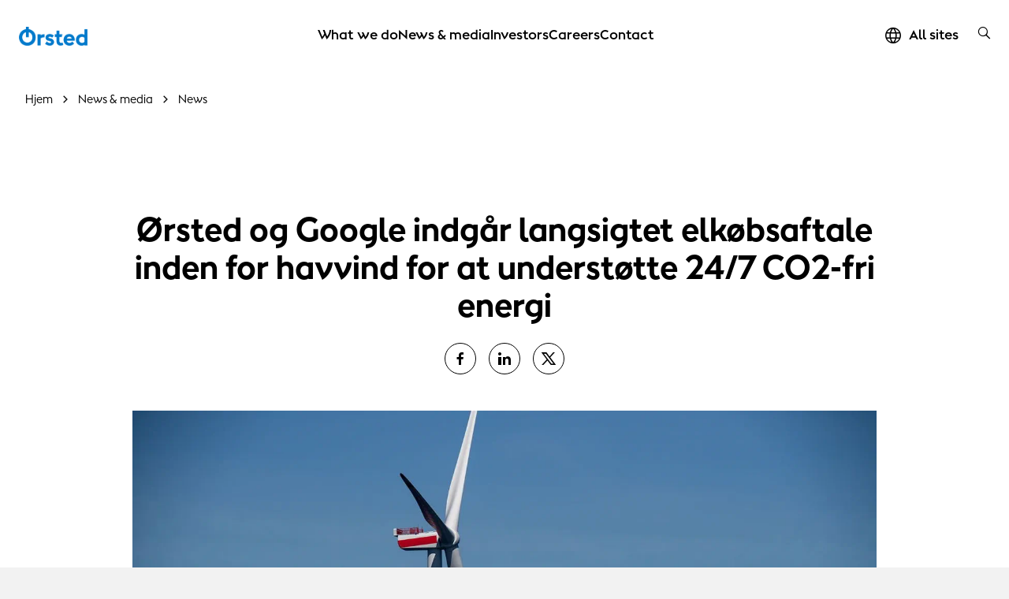

--- FILE ---
content_type: text/html; charset=utf-8
request_url: https://orsted.com/da/media/news/2021/11/20211130448812
body_size: 14689
content:



<!DOCTYPE html>
<html lang="da">

<head>
                <link rel="preconnect" href="https://cdn.orsted.com" />
            <link rel="preconnect" href="https://cdn.orsted.com" />
            <link rel="preconnect" href="https://cdn.appdynamics.com" />
            <link rel="preconnect" href="https://policy.app.cookieinformation.com" />
            <link rel="preconnect" href="https://www.googletagmanager.com" />
            <link rel="preconnect" href="https://consent.app.cookieinformation.com" />
            <link rel="preconnect" href="https://sample-api-v2.crazyegg.com" />

    
    <script type="text/javascript" charset='UTF-8' nonce="wtVIyQ2QidTIEYpz5PzyiQ==">
        window["adrum-start-time"] = new Date().getTime();
        (function (config) {
            config.appKey = 'EC-AAB-PMH';
            config.adrumExtUrlHttp = "http://cdn.appdynamics.com";
            config.adrumExtUrlHttps = "https://cdn.appdynamics.com";
            config.beaconUrlHttp = "http://fra-col.eum-appdynamics.com";
            config.beaconUrlHttps = "https://fra-col.eum-appdynamics.com";
            config.useHTTPSAlways = true;
            config.resTiming = { "bufSize": 200, "clearResTimingOnBeaconSend": true };
            config.maxUrlLength = 512;
            config.spa = { "spa2": [true, { "clearResTiming": false }] };
            config.isZonePromise = true;
            config.angular = true;
            
        })(window["adrum-config"] || (window["adrum-config"] = {}));
    </script>
<!--No Script-->

    <meta charset="utf-8">
    <meta name="viewport" content="width=device-width, initial-scale=1, shrink-to-fit=no">
    <meta name="format-detection" content="telephone=no" />
    <meta name="pageid" content="{24bf8d00-94b8-c74c-bcc4-d108c2b9e002}">
    <meta http-equiv="X-UA-Compatible" content="IE=edge" />
    <title>&#216;rsted og Google indg&#229;r langsigtet elk&#248;bsaftale inden for havvind for at underst&#248;tte 24/7 CO2-fri energi</title>


        <script nonce="wtVIyQ2QidTIEYpz5PzyiQ==">
            dataLayer = [{ 'userType': 'external' }]
        </script>


    <meta name="description" content="&#216;rsted har i dag offentliggjort, at virksomheden har underskrevet en 12-&#229;rig langsigtet elk&#248;bsaftale (CPPA) med Google. ">
        <meta name="robots" content="INDEX, FOLLOW">
<script nonce="wtVIyQ2QidTIEYpz5PzyiQ==">
	window.dataLayer = window.dataLayer || [];
	dataLayer.push({
		'event': 'metaDataPushed',
		'page': {
			 "theme": "", 
			 "subtheme": "", 
			 "topic": "", 
			 "ProjectCampaignTitle": "", 
			 "TargetAudience": "", 
			 "PainPoint": "", 
			 "version": "20260113.1", 
			 "breadcrumb": "/da/media/news/2021/11/20211130448812", 
			 "title": "Ørsted og Google indgår langsigtet elkøbsaftale inden for havvind for at understøtte 24/7 CO2-fri energi", 
			 "platform": "orsted.com", 
			 "name": "20211130448812", 
			 "pagetype": "", 
			 "sitetype": "", 
			 "sitesection": "media", 
			 "funnel_stage": "", 
			 "fullurl": location.href, 
			}
	});	</script>        
            <!-- Google Tag Manager -->
            <script nonce="wtVIyQ2QidTIEYpz5PzyiQ==">
                (function(w,d,s,l,i){w[l]=w[l]||[];w[l].push({'gtm.start':
                new Date().getTime(),event:'gtm.js'});var f=d.getElementsByTagName(s)[0],
                j=d.createElement(s),dl=l!='dataLayer'?'&l='+l:'';j.async=true;j.src=
                'https://www.googletagmanager.com/gtm.js?id='+i+dl;
                var n=d.querySelector('[nonce]');
                if(n) {
                    j.setAttribute('nonce',n.nonce||n.getAttribute('nonce'));
                    window.dataLayer = window.dataLayer || [];
                    window.dataLayer.push({'nonce': n.nonce,'event': 'nonceReady'});
                }
                f.parentNode.insertBefore(j,f);
                })(window,document,'script','dataLayer','GTM-W3RMM4C');
            </script>
            <!-- End Google Tag Manager -->
        
<script id="CookieConsent" src="https://policy.app.cookieinformation.com/uc.js" data-culture="DA" type="text/javascript" nonce="wtVIyQ2QidTIEYpz5PzyiQ=="></script>


        <meta property="og:title" content="Ørsted og Google indgår langsigtet elkøbsaftale inden for havvind for at understøtte 24/7 CO2-fri energi">
        <meta property="og:image" content="https://cdn.orsted.com/-/media/feature/vocastimport/180803_bkr02_windfarm_02_20211130448812.jpg?rev=45557505421e4646bb9fb180c7003d18&extension=webp&hash=B56A1D30D45D6C2B52ED24A7BF1EA795">
    <meta name="twitter:card" content="summary_large_image">
    <meta property="og:type" content="website"><!-- doCDN --> 

    

    <link rel="icon" href="https://cdn.orsted.com/-/media/www/images/corp/graphics/icons/favicon.ico?rev=4322975c4bdc4453b06145388484c2cf" type="image/x-icon" />
    <link rel="shortcut icon" href="https://cdn.orsted.com/-/media/www/images/corp/graphics/icons/favicon.ico?rev=4322975c4bdc4453b06145388484c2cf" type="image/x-icon"/>
    <link rel="apple-touch-icon" href="https://cdn.orsted.com/-/media/www/images/corp/graphics/icons/orsted-icon/apple-touch-icon.png?rev=26ad13d9b83241319def38e2e93e634e" type="image/png" />
 

        <script id="CookieConsent" src="https://policy.app.cookieinformation.com/uc.js"
                data-culture="da" type="text/javascript" data-gcm-version="2.0" nonce="wtVIyQ2QidTIEYpz5PzyiQ=="></script>

        <link rel="preload" href="https://cdn.orsted.com/Assets_/dist/fonts/OrstedSans-Regular.woff2"
              as="font" type="font/woff2" crossorigin>
        <link rel="preload" href="https://cdn.orsted.com/Assets_/dist/fonts/OrstedSans-Light.woff2"
              as="font" type="font/woff2" crossorigin>
        <link rel="preload" href="https://cdn.orsted.com/Assets_/dist/fonts/OrstedSans-SemiBoldText.woff2"
              as="font" type="font/woff2" crossorigin>
        <link rel="preload" href="https://cdn.orsted.com/Assets_/dist/fonts/OrstedSans-Bold.woff2"
              as="font" type="font/woff2" crossorigin>
        <link rel="preload" href="https://cdn.orsted.com/Assets_/dist/fonts/OrstedSans-Black.woff2"
              as="font" type="font/woff2" crossorigin>
        <link rel="preload" href="https://cdn.orsted.com/Assets_/dist/fonts/OrstedSans-Italic.woff2"
              as="font" type="font/woff2" crossorigin>
        <link href="https://cdn.orsted.com/Assets_/dist/fonts/dong-maine.woff2?v=7"
              as="font" type="font/woff" crossorigin>

        <link media="screen, print" href="https://cdn.orsted.com/Assets_/dist/css/app.css?d=3e20c05ea45162fc1e9d7ff9abb6308933707da87432bbbe233e78b9aca7442c" rel="stylesheet">
        <link media="screen, print" href="https://cdn.orsted.com/Assets_/dist/css/components.css?d=03f79f37c8ab1b9544e246dacf79c076864711544a6b002574bf12a5b4501de6" rel="stylesheet">


    <script type="text/javascript"
            src="https://cdn.orsted.com/Assets_/dist/vendors/jquery.min.js?d=a9329a132c34e8859d294fb346f9ef245bf6d1343a86cb3476f5d30f874549b0" nonce="wtVIyQ2QidTIEYpz5PzyiQ=="></script>
    <script nonce="wtVIyQ2QidTIEYpz5PzyiQ==">
        (function (global, $) {
            const jquery = $.noConflict();
            global["OrstedJquery"] = jquery;
            global["jQuery"] = jquery;
            global["$"] = jquery;
        })(window, jQuery);
    </script>
    

    
</head>

<body class=" site-theme-blue  wpp-mw"
      id="lang-da" data-language="da" data-number-locale="da" data-table-swipe-text="stryg til venstre"
      data-date-format="DD.MM.YYYY HH:mm" data-job-date-format="DD.MM.YYYY" data-cdn-url="https://cdn.orsted.com" ng-app="app" ng-strict-di>
    <!-- Google Tag Manager (noscript) -->
            <noscript><iframe src="https://www.googletagmanager.com/ns.html?id=GTM-W3RMM4C" height="0" width="0" style="display:none;visibility:hidden"></iframe></noscript>
            <!-- End Google Tag Manager (noscript) --><!-- doCDN --> 
    

    
    
  <noindex>
    <header class="slide-navigation">
      
      



      <div class="skip-nav-wrap">
        <a id="skipNavBtn" href="#" class="skip-link">Skip navigation</a>
      </div>
      <div class="nav-spacer"></div>

      <nav class="nav-container headerSlider-top">
        <div class="nav-outer-wrap">
          <div class="nav-content">
            <div class="nav-logo">
              <a class="nav-logo__link" href="/da">
                 <img class="nav-logo__img" src="https://cdn.orsted.com/-/media/www/images/corp/graphics/logos/orsted-logo/orstedlogopng.png?mh=1440&amp;mw=1440&amp;rev=2c88f511d0474d379982ac2579d2dace&amp;extension=webp&amp;hash=BFDF96F7F64DBF57FBEEC700E6F64286" alt="logo" width="854" height="235" />
              </a>
            </div>
            <div class="nav-items">
              <div class="nav-items__wrap">

                  <ul class="nav-items__list">
                        <li class="nav-items__item">
                            <button class="nav-items__link nav-items__submenu-trigger" data-target="nav-item--0">
                              What we do
                            </button>
                        </li>
                        <li class="nav-items__item">
                            <button class="nav-items__link nav-items__submenu-trigger" data-target="nav-item--1">
                              News &amp; media
                            </button>
                        </li>
                        <li class="nav-items__item">
                            <button class="nav-items__link nav-items__submenu-trigger" data-target="nav-item--2">
                              Investors
                            </button>
                        </li>
                        <li class="nav-items__item">
                            <button class="nav-items__link nav-items__submenu-trigger" data-target="nav-item--3">
                              Careers
                            </button>
                        </li>
                        <li class="nav-items__item">
                            <a class="nav-items__link" href="https://orsted.com/en/contact-us">
                              Contact
                            </a>
                        </li>
                  </ul>
                                  <ul class="nav-utilities__list quicklinks mobile-only">
                  </ul>
              </div>
            </div>
            <div class="nav-utilities">
                              <ul class="nav-utilities__list quicklinks">
                      <li class="nav-utilities__item mobile-visible">
                          <a class="nav-utilities__link icon-globe" href="https://orsted.com/en/orsted-global"
                            aria-label="All sites quick link">
                            <span>All sites</span>
                          </a>
                      </li>
                </ul>
                            <ul class="nav-utilities__list tools">
                  <li class="nav-utilities__item search">
                    <button class="nav-utilities__search-btn" aria-label="search button">
                      <i class="icon icon-magnifier link-search hiddenSearchIcon"></i>
                    </button>
                    <div class="nav-utilities__search-wrap">
                      <div class="nav-utilities__search-form">
                        <form class="form header-search-ov" role="search">
                          <div class="headerSearch-ov form-group searchTypeahead">
                            <button type="submit">
                              <i class="icon icon-magnifier link-search hiddenSearchIcon"></i>
                            </button>
                            <input name="search" aria-label="Header searchbox" type="search"
                              placeholder="Search for keyword" class="form-control headerSearch-input" value=""
                              autocomplete="off" enterkeyhint="search" />
                          </div>
                        </form>
                        <div class="close-search-form">
                          <button class="close-search-btn">
                            <i class="icon icon-close"></i>
                          </button>
                        </div>
                      </div>
                    </div>
                  </li>

                  <li class="nav-utilities__item menu mobile-only">
                    <button class="burger-menu-btn" aria-label="burger menu button">
                      <div class="burger-wrap">
                        <span></span>
                      </div>
                    </button>
                  </li>
              </ul>
            </div>
          </div>
        </div>
      </nav>

      <aside class="nav-panel">
        <div class="nav-panel__items subpanel-layer layer-1">
          <div class="nav-panel__items-wrap">
            <div class="back-btn-mobile">
              <button>Tilbage</button>
            </div>
                  <ul id="nav-item--0" class="nav-panel__submenu">
                    <li class="nav-panel__item-sub">
                      <a class="nav-panel__link" href="https://orsted.com/en/what-we-do">What we do</a>
                    </li>
                        <li class="nav-panel__item-sub">
                            <button class="nav-panel__link nav-items__submenu-trigger subBtn">Renewable energy solutions</button>

                            <div class="nav-panel__submenu-child layer-2">
                              <ul>
                                <li>
                                  <a class="nav-panel__link" href="https://orsted.com/en/what-we-do/renewable-energy-solutions">
                                    <h6>Renewable energy solutions</h6>
                                    <p>Information on each renewable energy technology</p>
                                  </a>
                                </li>
                                  <li>
                                    <a class="nav-panel__link" href="https://orsted.com/en/what-we-do/renewable-energy-solutions/offshore-wind">
                                      <h6>Offshore wind</h6>
                                      <p>Making electricity in turbines built on the seabed</p>
                                    </a>
                                  </li>
                                  <li>
                                    <a class="nav-panel__link" href="https://orsted.com/en/what-we-do/renewable-energy-solutions/onshore-wind-energy">
                                      <h6>Onshore wind</h6>
                                      <p>Generating power from wind turbines on land</p>
                                    </a>
                                  </li>
                                  <li>
                                    <a class="nav-panel__link" href="https://orsted.com/en/what-we-do/renewable-energy-solutions/solar-and-battery-storage">
                                      <h6>Solar and storage</h6>
                                      <p>Reliably delivering power during peak demand</p>
                                    </a>
                                  </li>
                                  <li>
                                    <a class="nav-panel__link" href="https://orsted.com/en/what-we-do/renewable-energy-solutions/bioenergy">
                                      <h6>Bioenergy</h6>
                                      <p>Making heat and power with sustainable biomass</p>
                                    </a>
                                  </li>
                              </ul>
                            </div>
                        </li>
                        <li class="nav-panel__item-sub">
                            <button class="nav-panel__link nav-items__submenu-trigger subBtn">Power purchase agreements</button>

                            <div class="nav-panel__submenu-child layer-2">
                              <ul>
                                <li>
                                  <a class="nav-panel__link" href="https://orsted.com/en/what-we-do/power-purchase-agreements">
                                    <h6>Power purchase agreements</h6>
                                    <p>Powering your business with renewable energy</p>
                                  </a>
                                </li>
                                  <li>
                                    <a class="nav-panel__link" href="https://orsted.com/en/what-we-do/power-purchase-agreements/partners">
                                      <h6>PPA partners</h6>
                                      <p>We’ve partnered with big brands across the globe</p>
                                    </a>
                                  </li>
                                  <li>
                                    <a class="nav-panel__link" href="https://orsted.com/en/what-we-do/power-purchase-agreements/case-studies">
                                      <h6>PPA case studies</h6>
                                      <p>Why did our partners choose &#216;rsted?</p>
                                    </a>
                                  </li>
                              </ul>
                            </div>
                        </li>
                        <li class="nav-panel__item-sub">
                            <button class="nav-panel__link nav-items__submenu-trigger subBtn">Energy markets</button>

                            <div class="nav-panel__submenu-child layer-2">
                              <ul>
                                <li>
                                  <a class="nav-panel__link" href="https://orsted.com/en/what-we-do/energy-markets">
                                    <h6>Energy markets</h6>
                                    <p>Strengthening your power or gas portfolio</p>
                                  </a>
                                </li>
                                  <li>
                                    <a class="nav-panel__link" href="https://orsted.com/en/what-we-do/energy-markets/power-trading">
                                      <h6>Power trading</h6>
                                      <p>Optimising your power portfolio</p>
                                    </a>
                                  </li>
                                  <li>
                                    <a class="nav-panel__link" href="https://orsted.com/en/what-we-do/energy-markets/gas-trading">
                                      <h6>Gas trading</h6>
                                      <p>Tailored solutions for large energy users</p>
                                    </a>
                                  </li>
                              </ul>
                            </div>
                        </li>
                        <li class="nav-panel__item-sub">
                            <a class="nav-panel__link" href="https://orsted.com/en/what-we-do/corporate-partnerships">Corporate partnerships</a>

                        </li>
                        <li class="nav-panel__item-sub">
                            <a class="nav-panel__link" href="https://orsted.com/en/what-we-do/renewable-energy-innovation">Innovation</a>

                        </li>
                        <li class="nav-panel__item-sub">
                            <button class="nav-panel__link nav-items__submenu-trigger subBtn">Insights</button>

                            <div class="nav-panel__submenu-child layer-2">
                              <ul>
                                <li>
                                  <a class="nav-panel__link" href="https://orsted.com/en/what-we-do/insights">
                                    <h6>Insights</h6>
                                    <p></p>
                                  </a>
                                </li>
                                  <li>
                                    <a class="nav-panel__link" href="https://orsted.com/en/what-we-do/insights/expert-take">
                                      <h6>The expert take</h6>
                                      <p></p>
                                    </a>
                                  </li>
                                  <li>
                                    <a class="nav-panel__link" href="https://orsted.com/en/what-we-do/insights/white-papers">
                                      <h6>White papers</h6>
                                      <p></p>
                                    </a>
                                  </li>
                                  <li>
                                    <a class="nav-panel__link" href="https://orsted.com/en/what-we-do/insights/climate-action-stories">
                                      <h6>Climate Action Stories</h6>
                                      <p></p>
                                    </a>
                                  </li>
                                  <li>
                                    <a class="nav-panel__link" href="https://orsted.com/en/what-we-do/insights/the-fact-file">
                                      <h6>The fact file</h6>
                                      <p></p>
                                    </a>
                                  </li>
                              </ul>
                            </div>
                        </li>
                  </ul>
                  <ul id="nav-item--1" class="nav-panel__submenu">
                    <li class="nav-panel__item-sub">
                      <a class="nav-panel__link" href="https://orsted.com/en/media">News &amp; media</a>
                    </li>
                        <li class="nav-panel__item-sub">
                            <button class="nav-panel__link nav-items__submenu-trigger subBtn">News</button>

                            <div class="nav-panel__submenu-child layer-2">
                              <ul>
                                <li>
                                  <a class="nav-panel__link" href="https://orsted.com/da/media/news">
                                    <h6>News</h6>
                                    <p></p>
                                  </a>
                                </li>
                                  <li>
                                    <a class="nav-panel__link" href="https://orsted.com/da/media/news/sign-up-for-news">
                                      <h6>Sign up for news</h6>
                                      <p></p>
                                    </a>
                                  </li>
                              </ul>
                            </div>
                        </li>
                        <li class="nav-panel__item-sub">
                            <a class="nav-panel__link" href="https://orsted.com/en/media/press-kit">Press kit</a>

                        </li>
                        <li class="nav-panel__item-sub">
                            <a class="nav-panel__link" href="https://orsted.com/en/media/contact-us">Contact us</a>

                        </li>
                  </ul>
                  <ul id="nav-item--2" class="nav-panel__submenu">
                    <li class="nav-panel__item-sub">
                      <a class="nav-panel__link" href="https://orsted.com/en/investors">Investors</a>
                    </li>
                        <li class="nav-panel__item-sub">
                            <button class="nav-panel__link nav-items__submenu-trigger subBtn">Shares</button>

                            <div class="nav-panel__submenu-child layer-2">
                              <ul>
                                <li>
                                  <a class="nav-panel__link" href="https://orsted.com/en/investors/shares">
                                    <h6>Shares</h6>
                                    <p>Information on shares</p>
                                  </a>
                                </li>
                                  <li>
                                    <a class="nav-panel__link" href="https://orsted.com/en/investors/shares/share-price-monitor">
                                      <h6>Share price monitor</h6>
                                      <p>Information about our share trading prices</p>
                                    </a>
                                  </li>
                                  <li>
                                    <a class="nav-panel__link" href="https://orsted.com/en/investors/shares/analysts-and-estimates">
                                      <h6>Analysts</h6>
                                      <p>Equity analysts and their recommendations</p>
                                    </a>
                                  </li>
                                  <li>
                                    <a class="nav-panel__link" href="https://orsted.com/en/investors/shares/consensus">
                                      <h6>Consensus</h6>
                                      <p>Company collected consensus published quarterly</p>
                                    </a>
                                  </li>
                              </ul>
                            </div>
                        </li>
                        <li class="nav-panel__item-sub">
                            <button class="nav-panel__link nav-items__submenu-trigger subBtn">Debt</button>

                            <div class="nav-panel__submenu-child layer-2">
                              <ul>
                                <li>
                                  <a class="nav-panel__link" href="https://orsted.com/en/investors/debt">
                                    <h6>Debt</h6>
                                    <p>Access to information regarding debt</p>
                                  </a>
                                </li>
                                  <li>
                                    <a class="nav-panel__link" href="https://orsted.com/en/investors/debt/funding-strategy">
                                      <h6>Funding strategy</h6>
                                      <p>Overview of our funding strategy</p>
                                    </a>
                                  </li>
                                  <li>
                                    <a class="nav-panel__link" href="https://orsted.com/en/investors/debt/green-financing">
                                      <h6>Green financing</h6>
                                      <p>Investing in renewable energy</p>
                                    </a>
                                  </li>
                                  <li>
                                    <a class="nav-panel__link" href="https://orsted.com/en/investors/debt/blue-financing">
                                      <h6>Blue financing</h6>
                                      <p>Funding ocean biodiversity &amp; sustainable shipping</p>
                                    </a>
                                  </li>
                                  <li>
                                    <a class="nav-panel__link" href="https://orsted.com/en/investors/debt/debt-programmes">
                                      <h6>Debt programmes</h6>
                                      <p>Debt issuance programme &amp; revolving credit facilities</p>
                                    </a>
                                  </li>
                                  <li>
                                    <a class="nav-panel__link" href="https://orsted.com/en/investors/debt/outstanding-bonds">
                                      <h6>Outstanding bonds and hybrid capital</h6>
                                      <p>Overview of outstanding bonds and hybrid, including prospectuses </p>
                                    </a>
                                  </li>
                                  <li>
                                    <a class="nav-panel__link" href="https://orsted.com/en/investors/debt/ratings">
                                      <h6>Ratings</h6>
                                      <p>Ratings and credit analysts’ contact details</p>
                                    </a>
                                  </li>
                                  <li>
                                    <a class="nav-panel__link" href="https://orsted.com/en/investors/debt/debt-analyst-coverage">
                                      <h6>Debt analyst coverage</h6>
                                      <p>A non-comprehensive list of our credit analysts</p>
                                    </a>
                                  </li>
                              </ul>
                            </div>
                        </li>
                        <li class="nav-panel__item-sub">
                            <a class="nav-panel__link" href="https://orsted.com/da/investors/news">Nyheder</a>

                        </li>
                        <li class="nav-panel__item-sub">
                            <a class="nav-panel__link" href="https://orsted.com/en/investors/financial-calendar">Financial calendar</a>

                        </li>
                        <li class="nav-panel__item-sub">
                            <a class="nav-panel__link" href="https://orsted.com/en/investors/contact-investor-relations">Contact Us</a>

                        </li>
                        <li class="nav-panel__item-sub">
                            <a class="nav-panel__link" href="https://orsted.com/da/investors/rightsissue">Fortegningsretsemission</a>

                        </li>
                  </ul>
                  <ul id="nav-item--3" class="nav-panel__submenu">
                    <li class="nav-panel__item-sub">
                      <a class="nav-panel__link" href="https://orsted.com/en/careers">Careers</a>
                    </li>
                        <li class="nav-panel__item-sub">
                            <button class="nav-panel__link nav-items__submenu-trigger subBtn">Areas of work</button>

                            <div class="nav-panel__submenu-child layer-2">
                              <ul>
                                <li>
                                  <a class="nav-panel__link" href="https://orsted.com/en/careers/areas-of-work">
                                    <h6>Areas of work</h6>
                                    <p></p>
                                  </a>
                                </li>
                                  <li>
                                    <a class="nav-panel__link" href="https://orsted.com/en/careers/areas-of-work/engineering-and-construction">
                                      <h6>Engineering and construction</h6>
                                      <p></p>
                                    </a>
                                  </li>
                                  <li>
                                    <a class="nav-panel__link" href="https://orsted.com/en/careers/areas-of-work/finance-and-controlling">
                                      <h6>Finance and controlling</h6>
                                      <p></p>
                                    </a>
                                  </li>
                                  <li>
                                    <a class="nav-panel__link" href="https://orsted.com/en/careers/areas-of-work/it-and-digital">
                                      <h6>IT and digital</h6>
                                      <p></p>
                                    </a>
                                  </li>
                                  <li>
                                    <a class="nav-panel__link" href="https://orsted.com/en/careers/areas-of-work/operations-and-technicians">
                                      <h6>Operations and technicians</h6>
                                      <p></p>
                                    </a>
                                  </li>
                                  <li>
                                    <a class="nav-panel__link" href="https://orsted.com/en/careers/areas-of-work/strategy-and-business-development">
                                      <h6>Strategy and business development</h6>
                                      <p></p>
                                    </a>
                                  </li>
                                  <li>
                                    <a class="nav-panel__link" href="https://orsted.com/en/careers/areas-of-work/trading-and-revenue">
                                      <h6>Trading and revenue</h6>
                                      <p></p>
                                    </a>
                                  </li>
                              </ul>
                            </div>
                        </li>
                        <li class="nav-panel__item-sub">
                            <button class="nav-panel__link nav-items__submenu-trigger subBtn">Hiring Process</button>

                            <div class="nav-panel__submenu-child layer-2">
                              <ul>
                                <li>
                                  <a class="nav-panel__link" href="https://orsted.com/en/careers/hiring-process">
                                    <h6>Hiring Process</h6>
                                    <p>Explore the process of applying to work at &#216;rsted</p>
                                  </a>
                                </li>
                                  <li>
                                    <a class="nav-panel__link" href="https://orsted.com/en/careers/hiring-process/job-alert">
                                      <h6>Job alert</h6>
                                      <p>Sign up for our job alert</p>
                                    </a>
                                  </li>
                                  <li>
                                    <a class="nav-panel__link" href="https://orsted.com/en/careers/hiring-process/candidate-profile">
                                      <h6>Candidate profile</h6>
                                      <p>Sign in or create an account</p>
                                    </a>
                                  </li>
                              </ul>
                            </div>
                        </li>
                        <li class="nav-panel__item-sub">
                            <button class="nav-panel__link nav-items__submenu-trigger subBtn">Locations</button>

                            <div class="nav-panel__submenu-child layer-2">
                              <ul>
                                <li>
                                  <a class="nav-panel__link" href="https://orsted.com/en/careers/locations">
                                    <h6>Locations</h6>
                                    <p></p>
                                  </a>
                                </li>
                                  <li>
                                    <a class="nav-panel__link" href="https://orsted.com/en/careers/locations/denmark">
                                      <h6>Denmark</h6>
                                      <p></p>
                                    </a>
                                  </li>
                                  <li>
                                    <a class="nav-panel__link" href="https://orsted.com/en/careers/locations/germany">
                                      <h6>Germany</h6>
                                      <p></p>
                                    </a>
                                  </li>
                                  <li>
                                    <a class="nav-panel__link" href="https://orsted.com/en/careers/locations/malaysia">
                                      <h6>Malaysia</h6>
                                      <p></p>
                                    </a>
                                  </li>
                                  <li>
                                    <a class="nav-panel__link" href="https://orsted.com/en/careers/locations/netherlands">
                                      <h6>Netherlands</h6>
                                      <p></p>
                                    </a>
                                  </li>
                                  <li>
                                    <a class="nav-panel__link" href="https://orsted.com/en/careers/locations/poland">
                                      <h6>Poland</h6>
                                      <p></p>
                                    </a>
                                  </li>
                                  <li>
                                    <a class="nav-panel__link" href="https://orsted.com/en/careers/locations/taiwan">
                                      <h6>Taiwan</h6>
                                      <p></p>
                                    </a>
                                  </li>
                                  <li>
                                    <a class="nav-panel__link" href="https://orsted.com/en/careers/locations/united-kingdom">
                                      <h6>United Kingdom</h6>
                                      <p></p>
                                    </a>
                                  </li>
                                  <li>
                                    <a class="nav-panel__link" href="https://orsted.com/en/careers/locations/united-states">
                                      <h6>United States</h6>
                                      <p></p>
                                    </a>
                                  </li>
                              </ul>
                            </div>
                        </li>
                        <li class="nav-panel__item-sub">
                            <button class="nav-panel__link nav-items__submenu-trigger subBtn">Early careers</button>

                            <div class="nav-panel__submenu-child layer-2">
                              <ul>
                                <li>
                                  <a class="nav-panel__link" href="https://orsted.com/en/careers/early-careers">
                                    <h6>Early careers</h6>
                                    <p>Grow your talent at a global energy company</p>
                                  </a>
                                </li>
                                  <li>
                                    <a class="nav-panel__link" href="https://orsted.com/en/careers/early-careers/graduate-programme">
                                      <h6>&#216;rsted Global Graduate Programme</h6>
                                      <p>Take the best first step of your career</p>
                                    </a>
                                  </li>
                                  <li>
                                    <a class="nav-panel__link" href="https://orsted.com/en/careers/early-careers/student-opportunities">
                                      <h6>Student opportunities</h6>
                                      <p>Student jobs, internships, and thesis collaborations</p>
                                    </a>
                                  </li>
                                  <li>
                                    <a class="nav-panel__link" href="https://orsted.com/en/careers/early-careers/apprenticeships-trainees">
                                      <h6>Trainees and apprentices</h6>
                                      <p>Explore our trainee and apprenticeship programmes</p>
                                    </a>
                                  </li>
                              </ul>
                            </div>
                        </li>
                        <li class="nav-panel__item-sub">
                            <a class="nav-panel__link" href="https://orsted.com/en/careers/meet-our-people">Meet our people</a>

                        </li>
                        <li class="nav-panel__item-sub">
                            <button class="nav-panel__link nav-items__submenu-trigger subBtn">Working at &#216;rsted</button>

                            <div class="nav-panel__submenu-child layer-2">
                              <ul>
                                <li>
                                  <a class="nav-panel__link" href="https://orsted.com/en/careers/working-at-orsted">
                                    <h6>Working at &#216;rsted</h6>
                                    <p>What it’s like working for a green energy leader</p>
                                  </a>
                                </li>
                                  <li>
                                    <a class="nav-panel__link" href="https://orsted.com/en/careers/working-at-orsted/orsted-at-a-glance">
                                      <h6>&#216;rsted at a glance</h6>
                                      <p>Get to know us in two minutes</p>
                                    </a>
                                  </li>
                                  <li>
                                    <a class="nav-panel__link" href="https://orsted.com/en/careers/working-at-orsted/culture">
                                      <h6>Our culture</h6>
                                      <p>Read about our friendly working culture</p>
                                    </a>
                                  </li>
                                  <li>
                                    <a class="nav-panel__link" href="https://orsted.com/en/careers/working-at-orsted/your-development">
                                      <h6>Your development</h6>
                                      <p>Unleash your potential, and experience both personal and professional growth</p>
                                    </a>
                                  </li>
                              </ul>
                            </div>
                        </li>
                  </ul>
                  <ul id="nav-item--4" class="nav-panel__submenu">
                    <li class="nav-panel__item-sub">
                      <a class="nav-panel__link" href="https://orsted.com/en/contact-us">Contact</a>
                    </li>
                  </ul>

          </div>
        </div>
        <div class="submenu-child-container subpanel-layer layer-2">
          <div class="back-btn-mobile">
            <button>Tilbage</button>
          </div>
          <div class="submenu-child-content"></div>
        </div>
      </aside>

      <div class="nav-overlay"></div>
    </header>
  </noindex>

    <div id="uploadFileButtonText" style="display:none;">Vælg fil</div>
    <main id="main" role="main">
        <!--	Content	# begin	-->
        

<section  class="container-fluid  " style="" aria-label="">
    



<div class="row row-widewidth">
    <div class="col-12" >

    <noindex>
        <div class="breadcrumbs-container-ov">
                <ol itemscope itemtype="https://schema.org/BreadcrumbList" class="breadcrumbs--ov">

                        
                        <li itemprop="itemListElement" itemscope itemtype="https://schema.org/ListItem" class="breadcrumb-item--ov">
                            <a itemprop="item" href="https://orsted.com/" class="breadcrumb-link-ov">
                                <span>Hjem</span>
                                <meta itemprop="name" content="hjem">
                            </a>
                            <meta itemprop="position" content="1" />
                        </li>
                        
                        <li itemprop="itemListElement" itemscope itemtype="https://schema.org/ListItem" class="breadcrumb-item--ov">
                            <a itemprop="item" href="https://orsted.com/en/media" class="breadcrumb-link-ov">
                                <span>News &amp; media</span>
                                <meta itemprop="name" content="news &amp; media">
                            </a>
                            <meta itemprop="position" content="2" />
                        </li>
                        
                        <li itemprop="itemListElement" itemscope itemtype="https://schema.org/ListItem" class="breadcrumb-item--ov">
                            <a itemprop="item" href="https://orsted.com/da/media/news" class="breadcrumb-link-ov">
                                <span>News</span>
                                <meta itemprop="name" content="news">
                            </a>
                            <meta itemprop="position" content="3" />
                        </li>

                </ol>
        </div>


    </noindex>


<script nonce="wtVIyQ2QidTIEYpz5PzyiQ==">
    function hideControls(video) {
        video.removeAttribute('controls');
        video.setAttribute("poster", "https://cdn.orsted.com/-/media/feature/vocastimport/180803_bkr02_windfarm_02_20211130448812.jpg?mh=1440&amp;mw=1440&amp;rev=45557505421e4646bb9fb180c7003d18&amp;extension=webp&amp;hash=D9E64CB37FA26047726C735EC0A053B8");
    }
</script>

    <div class="article wpp-article ">
        <p class="article-date">
                <span class="article-moment-replace" style="display: none">2021-11-30T09:00:01.0000000Z</span>
        </p>
        <h1 class="article-subheadline ">
            Ørsted og Google indgår langsigtet elkøbsaftale inden for havvind for at understøtte 24/7 CO2-fri energi
        </h1>
            <div class="share">
        <div class="social-flex ">
                    <a href="https://www.facebook.com/sharer/sharer.php?u=https%3a%2f%2forsted.com%2fda%2fmedia%2fnews%2f2021%2f11%2f20211130448812" class="social-flex social-circle icon is-type-facebook" target="_blank" rel="noopener" onclick="window.open('https://www.facebook.com/sharer/sharer.php?u=https%3a%2f%2forsted.com%2fda%2fmedia%2fnews%2f2021%2f11%2f20211130448812','popup','width=550,height=700,scrollbars=yes,resizable=yes'); return false;" title="Del p&#229; Facebook">
                    </a>
                    <a href="https://www.linkedin.com/shareArticle?mini=true&url=https%3a%2f%2forsted.com%2fda%2fmedia%2fnews%2f2021%2f11%2f20211130448812" class="social-flex social-circle icon is-type-linkedin" target="_blank" rel="noopener" onclick="window.open('https://www.linkedin.com/shareArticle?mini=true&url=https%3a%2f%2forsted.com%2fda%2fmedia%2fnews%2f2021%2f11%2f20211130448812','popup','width=550,height=700,scrollbars=yes,resizable=yes'); return false;" title="Del p&#229; LinkedIn">
                    </a>
                    <a href="https://twitter.com/intent/tweet?url=https%3a%2f%2forsted.com%2fda%2fmedia%2fnews%2f2021%2f11%2f20211130448812" class="social-flex social-circle icon is-type-twitter" target="_blank" rel="noopener" onclick="window.open('https://twitter.com/intent/tweet?url=https%3a%2f%2forsted.com%2fda%2fmedia%2fnews%2f2021%2f11%2f20211130448812','popup','width=550,height=700,scrollbars=yes,resizable=yes'); return false;" title="Del p&#229; X">
                    </a>
        </div>
    </div>


        <div class="article-content article-content--narrow">

            <div class="article-media">
                    <img src="https://cdn.orsted.com/-/media/feature/vocastimport/180803_bkr02_windfarm_02_20211130448812.jpg?mh=1440&amp;mw=1440&amp;rev=45557505421e4646bb9fb180c7003d18&amp;extension=webp&amp;hash=D9E64CB37FA26047726C735EC0A053B8" alt="" width="2227" height="1485">
                    <div class="article-media-caption">
                        <div class="article-media-caption-inner">
                             <span></span>
                        </div>
                    </div>
            </div>
        </div>
    </div>


    <script type="application/ld+json">
        {
          "@context": "https://schema.org/",
          "@type": "ImageObject",
          "author": "Ørsted",
          "contentLocation": "https://orsted.com/da/media/news/2021/11/20211130448812",
          "contentUrl": "https://cdn.orsted.com/-/media/feature/vocastimport/180803_bkr02_windfarm_02_20211130448812.jpg?mh=1440",
          "description": "",
          "name": "180803_bkr02_windfarm_02_20211130448812"
        }
    </script>
</div>
</div>
</section>

<section  class="container-fluid narrow-container " style="" aria-label="">
    



<div class="row row-narrow">
    <div class="col-12" >

<div class="article site-theme-blue  wpp-article">
    <div class="article-content">

        <div class="article-content-inner">
            <div class="richtext">
                <p><span><strong>Hamborg/K&oslash;benhavn.</strong>&nbsp;</span>&Oslash;rsted har i dag offentliggjort, at virksomheden har underskrevet en 12-&aring;rig langsigtet elk&oslash;bsaftale (CPPA) med Google, som indeb&aelig;rer, at Google aftager 50 MW af produktionen fra &Oslash;rsteds planlagte havvindm&oslash;llepark Borkum Riffgrund 3 p&aring; 900&nbsp;MW, der kommer til at ligge i den tyske del af Nords&oslash;en.</p>
<p>Borkum Riffgrund 3 blev som den f&oslash;rste store havvindm&oslash;llepark i verden tildelt med et nulbud og forventes at v&aelig;re fuldt idriftsat i 2025. Fordi projektet blev tildelt uden statsst&oslash;tte, vil CPPA'en med Google medvirke til at stabilisere &Oslash;rsteds indt&aelig;gter fra Borkum Riffgrund 3 samt bidrage til at modne havvindm&oslash;lleparken frem mod en endelig investeringsbeslutning, som forventes inden udgangen af 2021.</p>
<p>CPPA'en med &Oslash;rsted vil bidrage til, at Google kan indfri sit m&aring;l om at d&aelig;kke elforbruget fra alle sine datacentre, cloud-regioner og kontorer med CO<sub>2</sub>-fri energi 24 timer i d&oslash;gnet inden 2030.&nbsp;</p>
<p>Google er en pioner inden for 24/7 CO<sub>2</sub>-fri energi, hvilket indeb&aelig;rer, at hver kilowatt-time, der forbruges, matches med str&oslash;m fra CO<sub>2</sub>-fri energikilder i det elnet, hvor elektriciteten forbruges. &Oslash;rsted deler Googles vision om at muligg&oslash;re 24/7 CO<sub>2</sub>-fri energi, og begge virksomheder har v&aelig;ret med til at grundl&aelig;gge <a href="https://gocarbonfree247.com/">24/7 Carbon-Free Energy Compact</a>, som er en global bev&aelig;gelse, der koordineres af FN og Sustainable Energy for All. Med str&oslash;mmen fra Borkum Riffgrund 3 kommer Google et skridt n&aelig;rmere at indfri sit m&aring;l om 24/7 CO<sub>2</sub>-fri energi i Tyskland.</p>
<p>Rasmus Errboe, regionsdirekt&oslash;r for Kontinentaleuropa i &Oslash;rsted, siger:</p>
<p>"Vi vil gerne rose Google for deres f&oslash;rende rolle i kampen mod klimaforandringerne gennem deres investeringer i additionel vedvarende energi, og vi er stolte af at bidrage til at indfri deres ambiti&oslash;se klimam&aring;l. I &Oslash;rsted har vi igen vist, at vi kan underst&oslash;tte virksomheder p&aring; tv&aelig;rs af sektorer og teknologier med gr&oslash;nne energil&oslash;sninger. Denne CPPA understreger, at havvind spiller en afg&oslash;rende rolle i forhold til at muligg&oslash;re l&oslash;sninger inden for 24/7 CO<sub>2</sub>-fri energi i Europa."</p>
<p>Amanda Peterson Corio, chef for Data Center Energy Development hos Google, siger: "Vi er glade for at samarbejde med &Oslash;rsted om dette projekt, som vil hj&aelig;lpe Google med at indfri sit m&aring;l om 24/7 CO<sub>2</sub>-fri energi i Tyskland. Vi arbejder ligesom &Oslash;rsted for en CO<sub>2</sub>-neutral fremtid, og vi ser med optimisme p&aring; den rolle, havvind kan komme til at spille i forhold til at g&oslash;re det muligt for andre at tilslutte sig bev&aelig;gelsen inden for 24/7 CO<sub>2</sub>-fri energi."</p>
<p>&Oslash;rsted er verdens f&oslash;rende virksomhed inden for havvind og er tre &aring;r i tr&aelig;k blevet k&aring;ret som verdens mest b&aelig;redygtige energiselskab. &Oslash;rsted har et m&aring;l om og en plan for at blive CO<sub>2</sub>-neutral i sin energiproduktion i 2025 og i hele v&aelig;rdik&aelig;den inden 2040, hvilket for nylig blev godkendt af Science Based Targets initiative (SBTi) som v&aelig;rende i overensstemmelse med m&aring;let om at begr&aelig;nse den globale temperaturstigning til 1,5 &deg;C. &Oslash;rsted er det f&oslash;rste energiselskab i verden, der har f&aring;et sine m&aring;l godkendt p&aring; denne m&aring;de.</p>
<p>Yderligere oplysninger kan f&aring;s ved henvendelse til:</p>
<p><strong>&Oslash;rsted Media Relations<br />
</strong>Michael Korsgaard<br />
99&nbsp;55&nbsp;94 25<br />
<a href="mailto:mikon@orsted.com">mikon@orsted.com</a></p>
<p><strong>&Oslash;rsted Germany Media Relations<br />
</strong>Steffen K&uuml;ck<br />
+47 (0) 40 181 310 829<br />
<a href="mailto:presse@orsted.com">presse@orsted.com</a></p>
<p><strong>Investor Relations<br />
</strong>Allan B&oslash;dskov Andersen<br />
99 55 79 96<br />
<a href="mailto:ir@orsted.com">ir@orsted.com</a></p>
<p><strong>Om &Oslash;rsted<br />
</strong>Det er &Oslash;rsteds vision at skabe en verden, der udelukkende k&oslash;rer p&aring; gr&oslash;n energi. &Oslash;rsted udvikler, opf&oslash;rer og driver hav- og landvindm&oslash;lleparker samt bioenergi-, solcelle- og energilagringsanl&aelig;g og leverer energiprodukter til sine kunder. &Oslash;rsted er k&aring;ret som verdens mest b&aelig;redygtige energiselskab i 2021 i Corporate Knights&rsquo; Global 100-indeks over verdens mest b&aelig;redygtige virksomheder og rangerer p&aring; klimaorganisationen CDP&rsquo;s A-liste for sin globalt f&oslash;rende indsats mod klimaforandringer. &Oslash;rsted har 6.672 medarbejdere og har hoveds&aelig;de i Danmark. &Oslash;rsteds aktier er noteret p&aring; Nasdaq Copenhagen (Orsted). Selskabet havde i 2020 en oms&aelig;tning p&aring; 52,6 mia. kr. (7,1 mia. euro). Du kan l&aelig;se mere om &Oslash;rsted p&aring; <a href="http://orsted.com/">orsted.com</a>&nbsp;eller ved at f&oslash;lge os p&aring; Facebook, LinkedIn, Instagram og Twitter.</p>
<h4>Vedh&aelig;ftninger</h4>
<ul>
    <li>
    <a href="https://via.ritzau.dk/ir-files/13560592/4488/5807/180803_bkr02_windfarm_02.jpg">180803_bkr02_windfarm_02.jpg</a>
    </li>
    <li>
    <a href="https://via.ritzau.dk/ir-files/13560592/4488/5808/DA_Orsted_Google_Press%20release_FINAL.pdf">DA_Orsted_Google_Press release_FINAL.pdf</a>
    </li>
</ul>
            </div>
        </div>
    </div>
</div>








</div>
</div>
</section>
        <!--	Content	# end	-->

        

    <noindex>
        <footer tracknavigationgtm class="wpp-footer">
            <div class="row">
                <div class="footer-top">
                    <!--Text Area 1-->
                    <div class="col-12 col-sm-4 col-lg-3 footer-address">
                        <p><strong>&Oslash;rsted A/S</strong></p>
<p>&nbsp;</p>
<p>Kraftv&aelig;rksvej 53<br />
Sk&aelig;rb&aelig;k<br />
7000 Fredericia<br />
Denmark</p>
<p>&nbsp;</p>
<p><a title="+45 99 55 11 11" href="Tel: +45 99 55 11 11">+45 99 55 11 11</a></p>
<p><a href="mailto:info@orsted.com">info@orsted.com</a></p>
                    </div>
                    


                    
                    <div class="col-12 col-sm-8 col-lg-9 footer-links">
                        <div class="richtext">
                        <p>&Oslash;rsted er verdensf&oslash;rende inden for udvikling, opf&oslash;relse og drift af havvindm&oslash;lleparker og har sin kerneforretning i Europa. &Oslash;rsted har mere end 30 &aring;rs erfaring inden for havvind og har en installeret havvindkapacitet p&aring; 10,2 GW og 8,1 GW under opf&oslash;relse. &Oslash;rsted har en samlet installeret kapacitet af vedvarende energi p&aring; over 18 GW p&aring; tv&aelig;rs af Europa, Nordamerika og Asien og Stillehavsomr&aring;det. Selskabets portef&oslash;lje omfatter ogs&aring; landvind, solenergi, energilagring, bioenergianl&aelig;g og handel med energi. &Oslash;rsted er anerkendt som et af verdens f&oslash;rende selskaber inden for b&aelig;redygtighed og har en vision om en verden, der udelukkende k&oslash;rer p&aring; gr&oslash;n energi. &Oslash;rsted har ca. &nbsp;8.000&nbsp;medarbejdere og har hoveds&aelig;de i Danmark. &Oslash;rsteds aktier er noteret p&aring; Nasdaq Copenhagen (Orsted). I 2024 var koncernens driftsresultat eksklusive nye partnerskaber og annulleringsomkostninger 24,8 mia. kr. (3,3 mia. euro). Du kan l&aelig;se mere om &Oslash;rsted p&aring; <a href="https://orsted.com/">orsted.com</a>&nbsp;eller ved at f&oslash;lge os p&aring; <a href="https://www.linkedin.com/company/orsted/posts/?feedView=all">LinkedIn</a> og <a href="https://www.instagram.com/orsted/">Instagram</a>.</p>
<table>
    <tbody>
        <tr>
            <td>
            <p><a href="https://orsted.com/en/who-we-are/our-organisation/corporate-governance/whistleblower-hotline">Whistleblower hotline</a><br />
            <a href="https://orsted.com/da/sitemap">Sitemap</a></p>
            </td>
            <td>
            <p><a href="https://orsted.com/en/privacy-policy-for-supplier-relations">Privatlivspolitik for kontaktpersoner hos forretningsforbindelser</a><br />
            <a rel="noopener noreferrer" href="https://orstedcdn.azureedge.net/-/media/www/docs/corp/gdpr/dk_privatlivsbekendtgrelse---rekruttering.pdf?rev=1f158979bc52474c917977419b8e9bfe&amp;hash=92FEC107BB78EE9B6025EC0AC1709B70" target="_blank" data-autoload-id="bnN7FHKYKs">Privatlivsbekendtg&oslash;relse - Rekruttering</a></p>
            </td>
            <td>
            <p>
            <a href="https://orsted.com/en/who-we-are/fast-facts">&Oslash;rsted fast facts</a><br />
            <a href="https://orsted.com/en/who-we-are/newsletter-sign-up">Tilmeld dig &Oslash;rsteds nyhedsbrev</a></p>
            </td>
        </tr>
    </tbody>
</table>
                        </div>
                    </div>
                    
                </div>
                <div class="footer-bottom">
                    <div class="col-12 col-lg-12 col-xl-8 footer-bottom-links">
                        <p>
<a href="https://orsted.com/da/disclaimer">Ansvarsfraskrivelse</a>
<a href="https://orsted.com/da/privacy-policy">Persondatapolitik</a>
<a href="https://orsted.com/da/cookie-policy">Cookiepolitik</a>

                        </p>
                    </div>
                    <div class="col-12 col-lg-12 col-xl-4">
                        <div class="footer-social-box d-flex align-items-center justify-content-start justify-content-xl-end flex-wrap flex-sm-nowrap">
                            
<a href="https://orsted.com/en/orsted-global">Alle hjemmesider</a>                            <div class="footer-heading">F&#248;lg os</div>
                            <div class="footer-social">
                                <div class="social-flex">
                                            <a target="_blank" rel="noopener" href="https://www.Facebook.com/orsted" class="social-flex social-circle icon is-type-facebook" aria-label="Follow us on facebook">
                                            </a>
                                            <a target="_blank" rel="noopener" href="https://www.Instagram.com/orsted" class="social-flex social-circle icon is-type-instagram" aria-label="Follow us on instagram">
                                            </a>
                                            <a target="_blank" rel="noopener" href="https://www.linkedin.com/company/orsted" class="social-flex social-circle icon is-type-linkedin" aria-label="Follow us on linkedin">
                                            </a>
                                            <a target="_blank" rel="noopener" href="https://www.Twitter.com/orsted" class="social-flex social-circle icon is-type-twitter" aria-label="Follow us on twitter">
                                            </a>
                                            <a target="_blank" rel="noopener" href="https://www.youtube.com/user/DONGEnergyCorporate" class="social-flex social-circle icon is-type-youtube" aria-label="Follow us on youtube">
                                            </a>
                                </div>
                            </div>
                            
                        </div>
                    </div>
                </div>
            </div>
        </footer>
    </noindex>


    </main>

     

        <script type="text/javascript" src="https://cdn.orsted.com/Assets_/dist/js/runtime.js?d=89e9a9c6e907337df1f4b88c036142cce12d93e62e50d3915973e29446f1bf21" nonce="wtVIyQ2QidTIEYpz5PzyiQ=="></script>
        <script type="text/javascript" src="https://cdn.orsted.com/Assets_/dist/js/vendor.js?d=e68f8eb9de4531cf864f6747cb90ba759a4155175e5d7ffc30a6baebb96edfd7" nonce="wtVIyQ2QidTIEYpz5PzyiQ=="></script>
        <script type="text/javascript" src="https://cdn.orsted.com/Assets_/dist/js/app.js?d=f4192db21d4f521af9337dd772cbf31690384a81b5208b41aa8a277576eb5fa8" nonce="wtVIyQ2QidTIEYpz5PzyiQ=="></script>


    
    <!-- doCDN --> 
    <script nonce="wtVIyQ2QidTIEYpz5PzyiQ==">document.cookie = '_ga=; Max-Age=0; path=/; domain=' + location.host;</script>
    
    
</body>

</html>
